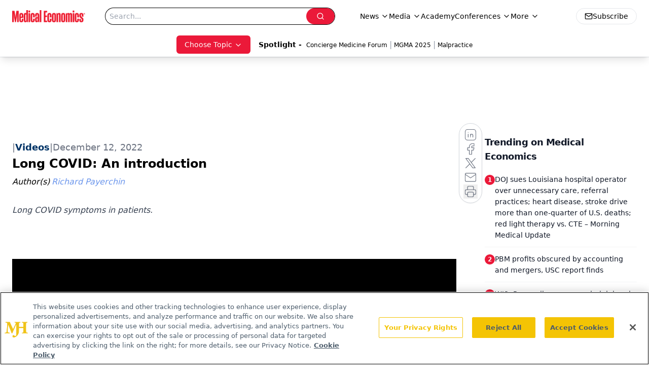

--- FILE ---
content_type: text/html; charset=utf-8
request_url: https://www.google.com/recaptcha/api2/aframe
body_size: 184
content:
<!DOCTYPE HTML><html><head><meta http-equiv="content-type" content="text/html; charset=UTF-8"></head><body><script nonce="uEYmtlNqXL3gSqUjsK58vw">/** Anti-fraud and anti-abuse applications only. See google.com/recaptcha */ try{var clients={'sodar':'https://pagead2.googlesyndication.com/pagead/sodar?'};window.addEventListener("message",function(a){try{if(a.source===window.parent){var b=JSON.parse(a.data);var c=clients[b['id']];if(c){var d=document.createElement('img');d.src=c+b['params']+'&rc='+(localStorage.getItem("rc::a")?sessionStorage.getItem("rc::b"):"");window.document.body.appendChild(d);sessionStorage.setItem("rc::e",parseInt(sessionStorage.getItem("rc::e")||0)+1);localStorage.setItem("rc::h",'1769325083545');}}}catch(b){}});window.parent.postMessage("_grecaptcha_ready", "*");}catch(b){}</script></body></html>

--- FILE ---
content_type: application/javascript
request_url: https://www.lightboxcdn.com/vendor/4005018a-a61f-468f-b068-6a2fed001f93/lightbox/75325709-53e7-41bd-8355-5f9a573b2fcd/effects.js?cb=638924402431430000
body_size: 660
content:
window.DIGIOH_API.DIGIOH_LIGHTBOX_EFFECTS['75325709-53e7-41bd-8355-5f9a573b2fcd'] = '[base64].[base64].qUAMKvqcQAA44YDVzMDwTkylh8H4bcapREx7GSHKZaEWs3QPs6f5yK2372rR7B8G6R5QfY6AIZK7gHKZxGIBh7FBS5phmGJylyj5wmsCxiX2HJia7ypz742-mBHuepmgdZpR2aZqHxDqKW7Mq3m8fR0XxZx42ait0n5eunKwuVmm1egDW.vN5ngalPWvahsqvf5qqUqQkWqLtiBJaD6XI7Jx3xrSl2vrps7tqez2w.x7WQbBrOLaoqLA.zgmTaS0PhfxjHZetmO7Ljh3XqK5PVdTh7081r2c99vPK4LkzSuykvg-qkvq5JqPceH2Oa.thWmXgVS3dQddlLyC7RoThgVQoGxDGWFe3Y9xm6VxJRDF2ZAFGrOUyxZmId-eU.z8v6.VUQAB1UWYgfTg1lgDmZ8L5XxvogAAEtLH-jQ1isEWEA1-oCzSL1ZnRRq3IWjgGaEAA';
DIGIOH_API.BREAKPOINT_POINTER['75325709-53e7-41bd-8355-5f9a573b2fcd'] = {};


--- FILE ---
content_type: application/javascript
request_url: https://api.lightboxcdn.com/z9gd/43395/www.medicaleconomics.com/jsonp/z?cb=1769325071965&dre=l&callback=jQuery112409890879806969146_1769325071947&_=1769325071948
body_size: 1181
content:
jQuery112409890879806969146_1769325071947({"dre":"l","response":"[base64].[base64]","success":true});

--- FILE ---
content_type: application/javascript
request_url: https://www.lightboxcdn.com/vendor/4005018a-a61f-468f-b068-6a2fed001f93/lightbox/e4f91173-09df-4365-b1b6-3bf97c36b12a/effects.js?cb=638924402431430000
body_size: 654
content:
window.DIGIOH_API.DIGIOH_LIGHTBOX_EFFECTS['e4f91173-09df-4365-b1b6-3bf97c36b12a'] = 'N4WAUABBBEDuCWATA5gUwC4H10E8AOq0AXDPAHYA25hANOFHEugBbEQDMA7AAx2QzNU8ZM3Rt2ATgBsfBvABmAJwCGAW0IlQ.[base64].[base64].AxX5tUFfARX.qhzXlQY7UMLF3X1b1jUDWVJCtcN.[base64].TEOoU9mWK6zu3RbFnNHTzG0zWd2Ny4Ld0PSrUMvRL5tS.ZiWy9b8u0erCPK6KqtM87ECI5rHXHGZOvo3rJ0G-dAt46bRMk2LEXeYztsQNl9tuxbCssy7cf1J73tQItMDHE-L1SNTWt4E-lMJ05JdPqtk0YzAp3nWz-cB9zfRNSHRsOybcoi3LpOVw75c8BBDBR07ade67X5Q2rE.Zw-HRsvAal1zF24qfkW1tQt4CtEAA___';
DIGIOH_API.BREAKPOINT_POINTER['e4f91173-09df-4365-b1b6-3bf97c36b12a'] = {};
DIGIOH_API.BREAKPOINT_POINTER['e4f91173-09df-4365-b1b6-3bf97c36b12a']['450'] = true;


--- FILE ---
content_type: application/javascript
request_url: https://www.lightboxcdn.com/vendor/4005018a-a61f-468f-b068-6a2fed001f93/lightbox/265f72a8-30f9-47d5-91c7-151c79bb0b86/effects.js?cb=638924402431430000
body_size: 554
content:
window.DIGIOH_API.DIGIOH_LIGHTBOX_EFFECTS['265f72a8-30f9-47d5-91c7-151c79bb0b86'] = '[base64].[base64].4.[base64].Gs3Rwjo-i-DYqC6UF-mVa8ZA1XVdJ6N0VjNa1fDBZ5HXVfAtXfkhfVNfoQ0MCFY1dRNPXTY1JADXNfCIQtWVLd1U2CjNG1-C1235ftK2HYEx0QJtZ1QDtMC6IY1h.NdDX9adixAgGuAEDMuILHSv2YIV7BiOwP1KAGpUNKZAAc0MBs5mB4Jy5RQyDMNuDUIhoxjJAVPNCKWS9b3xh9MC3fdyPYPg3SPED7HQKDhVlHZdNwxAkPYoKbNMMwBOUhUXN41g6Mi-wJMjXe5OdP85FrV9zV0.9jNKMzdPg6Z9RizZ4ic9jKOC8LmP67UZtE9L52ZZI8vvUrR3rXd33G.TANSlr7vg8V7vc2I5VIQLVFWxAov--LYfE7bw3JQ7lNOzdLu0-76uA8Dwc477GVZ7D4tlYledg6bkvm5HNnRzbj35Qnis9L1Kdu8X6de5n.PZ4L4V-8XAdBx3Juh2X1sW.jw.h9XN5tEy8DKVTwXropeQnYN23gM0QA__';
DIGIOH_API.BREAKPOINT_POINTER['265f72a8-30f9-47d5-91c7-151c79bb0b86'] = {};
